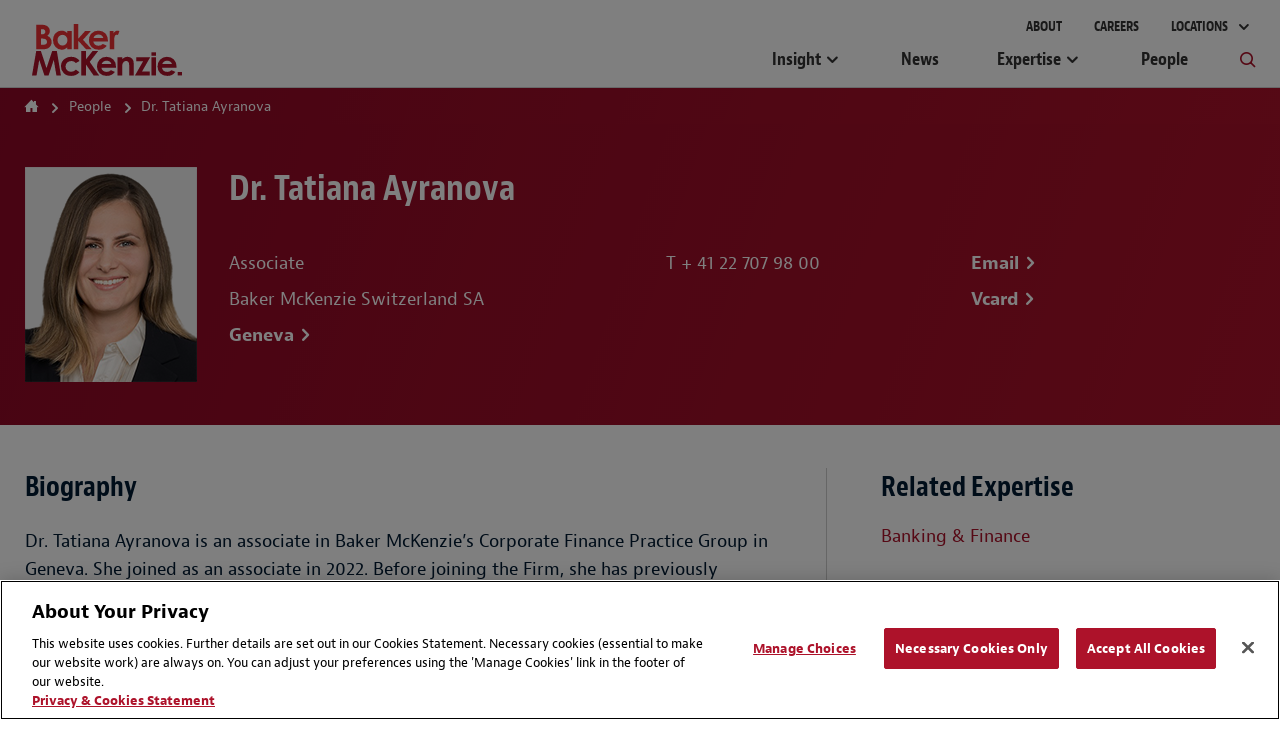

--- FILE ---
content_type: application/javascript
request_url: https://www.bakermckenzie.com/assets/dist/main/scripts/site-improve-custom.v-ccn3dyk23njiciicmxqu8q.js
body_size: -885
content:
var _szOper = (function () {
    var _szInitialized = false;
    var _szlastTracked = '';

    function canRun() {
        if (typeof(_sz) == 'undefined') return false;

        if (!_szInitialized) {
            //Prevents default onclicking tracking behaviour which could cause duplicate events.
            _sz.push(['noonclick', true]);

            _szInitialized;
        }

        return true;
        
    }

    function pushHash() {
        var href = window.location.href;

        //Replacing # from URL due to Siteimproves default behaviour to strip hashtag from URL
        var newHref = href.replace(/\/#\//, '/?hash=');
        pushHistoryUpdate(newHref);
    }

    function pushCurrent() {
        pushHistoryUpdate(window.location.href);
    }

    function pushHistoryUpdate(href) {
        if (!canRun()) return;
        if (_szlastTracked === href) return;
        _szlastTracked = href;

        // Setting tracked state to false to allow another image.aspx to be generated when we push 'trackpageview'
        _sz.analytics.state.tracked = false;

        //_sz.push updates the page properties that will be sent when push trackpageview

        // The URL that will be displayed in analytics tool
        _sz.push(['ourl', href]);

        // The title of the page to be displayed in analytics tool
        _sz.push(['title', document.title]);

        // A randomly generated ID used to weed out duplicate events
        _sz.push(['luid', _sz.core.uuid()]);

        // Creates an image.aspx request to Siteimprove sending the pagestate information
        _sz.push(['trackpageview']);

        // Updates the referral to be used next time we trackpageview
        _sz.push(['ref', href]);
    }


    // If href contains '#!' execute pushHash otherwise use default Siteimprove analytics behaviour
    if (canRun()) {
        if (window.location.href.indexOf('#') > -1) pushHash();
        else _sz.push(['trackpageview']);
    }

    // Event listener for hashchange , executes pushHash function when it fires.
    window.addEventListener("hashchange", pushHash, false);

    return { onChange: pushHistoryUpdate, onHistoryChange: pushCurrent };
})();

$(document).ready(function () {
    $('*[data-siteimprove-custom]').click(function () {
        var paramTitle = $(this).data('siteimprove-title');
        var paramFeature = $(this).data('siteimprove-feature');
        var featureUrl = location.href;

        if (typeof (paramTitle) != 'undefined' && paramTitle.length > 0) {
            var paramKey = "featuretitle=";
            if (featureUrl.indexOf("?") < 0) {
                featureUrl += "?" + paramKey + paramTitle;
            } else {
                featureUrl += "&" + paramKey + paramTitle;
            }
        }
        if (typeof (paramFeature) != 'undefined' && paramFeature.length > 0) {
            var paramKey = "feature=";
            if (featureUrl.indexOf("?") < 0) {
                featureUrl += "?" + paramKey + paramFeature;
            } else {
                featureUrl += "&" + paramKey + paramFeature;
            }
        }
        _szOper.onChange(featureUrl);
    });
});